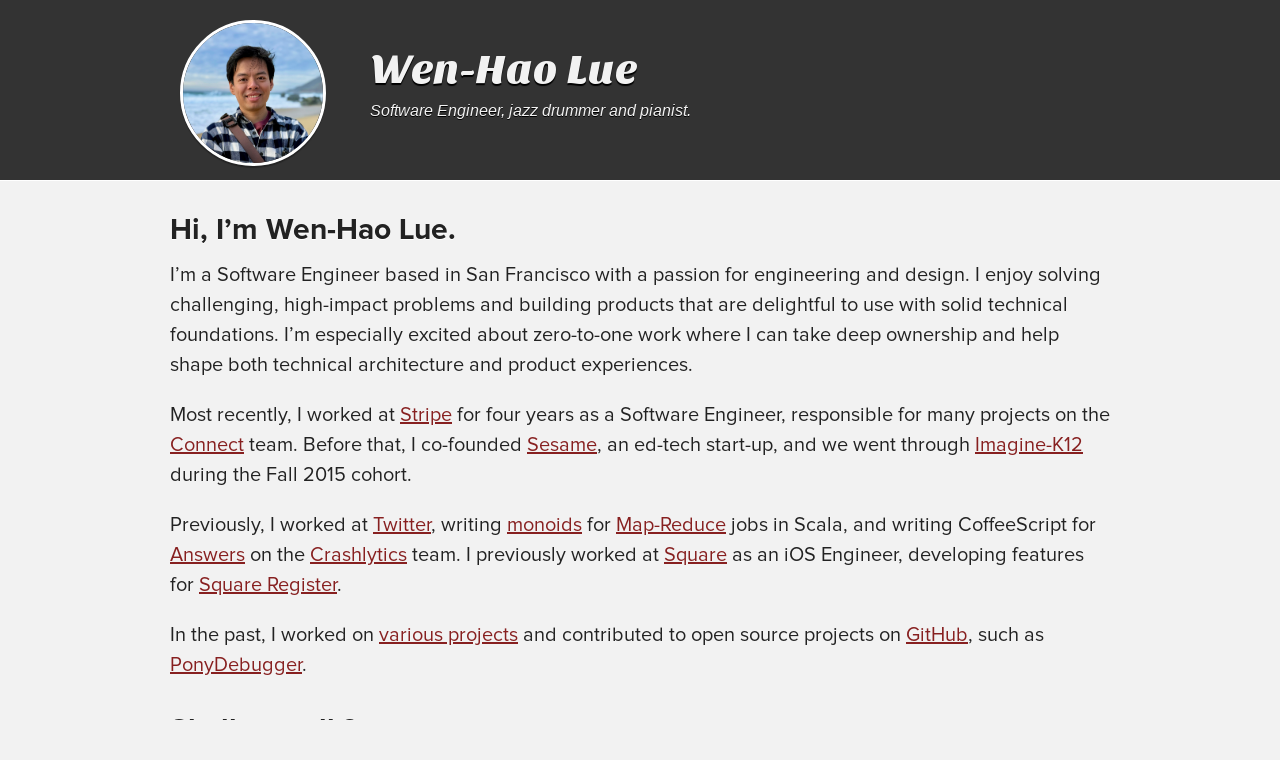

--- FILE ---
content_type: text/html
request_url: https://wenhaolue.com/
body_size: 1692
content:
<!DOCTYPE html>
<html>
  <head>
    <meta charset="utf-8">
    <meta http-equiv="X-UA-Compatible" content="IE=edge,chrome=1">
    <title>Home | wenhaolue.com</title>
    <meta name="viewport" content="width=device-width">
    <link href='//fonts.googleapis.com/css?family=Sansita+One' rel='stylesheet' type='text/css'>
    <link href="/assets/css/style.css" media="screen, projection"
          rel="stylesheet" type="text/css">
  </head>
  <body>
    <script src="/assets/js/retina.js"></script>

    <div class="page">
      <header class="header">
        <div class="container">
          <div class="image-container">
  <a href="/">
    <img src="/assets/img/face.jpg" />
  </a>
</div>

<div class="info">
  <h1>Wen-Hao Lue</h1>
  <span class="description">
    Software Engineer, jazz drummer and pianist.
  </span>
</div>

        </div>
      </header>
      <section class="main">
        <div class="container">
          <h2 id="hi-im-wen-hao-lue">Hi, I’m Wen-Hao Lue.</h2>

<p>I’m a Software Engineer based in San Francisco with a passion for engineering
and design. I enjoy solving challenging, high-impact problems and building
products that are delightful to use with solid technical foundations. I’m
especially excited about zero-to-one work where I can take deep ownership and
help shape both technical architecture and product experiences.</p>

<p>Most recently, I worked at <a href="https://stripe.com">Stripe</a> for four years as a Software Engineer,
responsible for many projects on the <a href="https://stripe.com/connect">Connect</a> team. Before that, I co-founded
<a href="https://www.ycombinator.com/companies/sesame">Sesame</a>, an ed-tech start-up, and we went through <a href="http://www.imaginek12.com">Imagine-K12</a> during the Fall
2015 cohort.</p>

<p>Previously, I worked at <a href="http://twitter.com">Twitter</a>, writing <a href="http://github.com/twitter/algebird">monoids</a> for <a href="http://github.com/twitter/scalding">Map-Reduce</a> jobs
in Scala, and writing CoffeeScript for <a href="https://answers.io">Answers</a> on the <a href="http://crashlytics.com">Crashlytics</a> team. I
previously worked at <a href="http://squareup.com">Square</a> as an iOS Engineer, developing features for
<a href="http://squareup.com/register">Square Register</a>.</p>

<p>In the past, I worked on <a href="/projects">various projects</a> and contributed to open source
projects on <a href="http://github.com/wlue">GitHub</a>, such as <a href="http://github.com/square/ponydebugger">PonyDebugger</a>.</p>

<h2 id="shall-we-talk">Shall we talk?</h2>

<p>The best way to contact me is through <a href="mailto:wenhao@wenhaolue.com">email</a>. You can also ping me <a href="http://twitter.com/wlue">@wlue</a> on
Twitter. Check out my <a href="/assets/resume.pdf">resume</a>.</p>

<h2 id="music">Music</h2>

<p>Interested in listening to my music? Check out my <a href="/music">original compositions</a> and
<a href="https://www.youtube.com/@wlue">YouTube</a> channel.</p>


        </div>
      </section>
      <footer class="footer">
        <hr>
        <ul class="social">
          <li class="twitter">
            <a href="http://twitter.com/wlue">
              <i class="icon-twitter-sign icon-2x"></i>
            </a>
          </li>
          <li class="github">
            <a href="http://github.com/wlue">
              <i class="icon-github-sign icon-2x"></i>
            </a>
          </li>
          <li class="linkedin">
            <a href="http://ca.linkedin.com/pub/wen-hao-lue/21/13a/695">
              <i class="icon-linkedin-sign icon-2x"></i>
            </a>
          </li>
        </ul>
      </div>
      </footer>
    </div>
    
  <script type="text/javascript">
    var _gaq = _gaq || [];
    _gaq.push(['_setAccount', 'UA-12654814-1']);
    _gaq.push(['_trackPageview']);

    (function() {
      var ga = document.createElement('script'); ga.type = 'text/javascript'; ga.async = true;
      ga.src = ('https:' == document.location.protocol ? 'https://ssl' : 'http://www') + '.google-analytics.com/ga.js';
      var s = document.getElementsByTagName('script')[0]; s.parentNode.insertBefore(ga, s);
    })();
  </script>


  </body>
</html>
